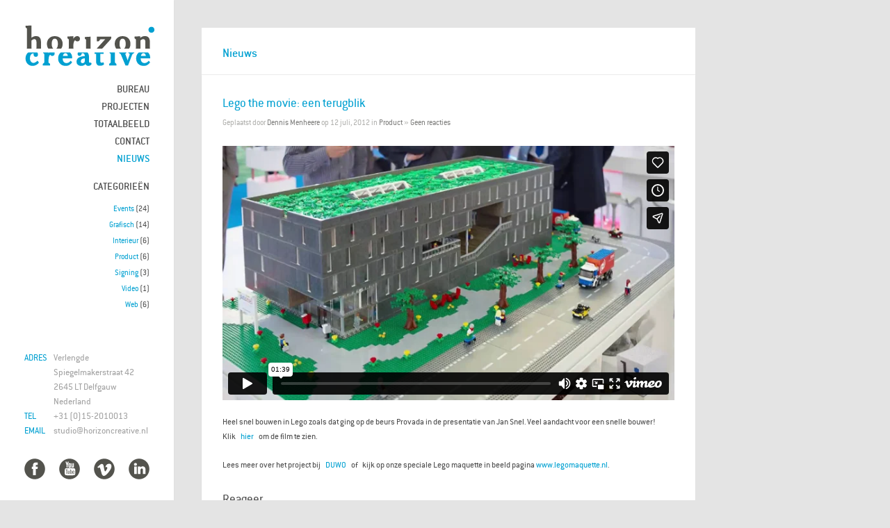

--- FILE ---
content_type: text/html; charset=UTF-8
request_url: https://www.horizoncreative.nl/lego-the-movie-een-terugblik/
body_size: 5745
content:
<!DOCTYPE html>
<html lang="nl">

<head>
	<meta http-equiv="Content-Type" content="text/html; charset=UTF-8" />
	<title>Horizon Creative  &raquo; Lego the movie: een terugblik</title>
		<meta name="description" content="<p>Heel snel bouwen in Lego zoals dat ging op de beurs Provada in de presentatie van Jan Snel. Veel aandacht voor een snelle bouwer! Klik hier om de film te zien. Lees meer over het project bij DUWO of kijk op onze speciale Lego maquette in beeld pagina www.legomaquette.nl.</p>
"/>
	 
	<meta name="viewport" content="width=device-width, initial-scale = 1.0, maximum-scale=1.0, user-scalable=no" />
						<link rel="stylesheet" type="text/css" href="http://fonts.googleapis.com/css?family=Droid+Sans:regular,bold" />
		
		
		
	<script type="text/javascript" src="http://maps.googleapis.com/maps/api/js?sensor=true"></script>
	<script type="text/javascript" src="https://www.horizoncreative.nl/wp-content/themes/HorizonCreativeTheme/js/map.js"></script>

	<link rel="stylesheet" href="https://www.horizoncreative.nl/wp-content/themes/HorizonCreativeTheme/style.css" type="text/css" media="screen" />
	<link rel="alternate" type="application/rss+xml" title="Horizon Creative RSS Feed" href="https://www.horizoncreative.nl/feed/" />
	<link rel="alternate" type="application/atom+xml" title="Horizon Creative Atom Feed" href="https://www.horizoncreative.nl/feed/atom/" />
	<link rel="pingback" href="https://www.horizoncreative.nl/xmlrpc.php" />
	
			<link rel="shortcut icon" href="http://www.horizoncreative.nl/wp-content/uploads/2013/10/favicon.png" />
		
		
	<link rel='dns-prefetch' href='//s.w.org' />
<link rel="alternate" type="application/rss+xml" title="Horizon Creative &raquo; Lego the movie: een terugblik Reactiesfeed" href="https://www.horizoncreative.nl/lego-the-movie-een-terugblik/feed/" />
		<script type="text/javascript">
			window._wpemojiSettings = {"baseUrl":"https:\/\/s.w.org\/images\/core\/emoji\/13.0.1\/72x72\/","ext":".png","svgUrl":"https:\/\/s.w.org\/images\/core\/emoji\/13.0.1\/svg\/","svgExt":".svg","source":{"concatemoji":"https:\/\/www.horizoncreative.nl\/wp-includes\/js\/wp-emoji-release.min.js?ver=5.6.16"}};
			!function(e,a,t){var n,r,o,i=a.createElement("canvas"),p=i.getContext&&i.getContext("2d");function s(e,t){var a=String.fromCharCode;p.clearRect(0,0,i.width,i.height),p.fillText(a.apply(this,e),0,0);e=i.toDataURL();return p.clearRect(0,0,i.width,i.height),p.fillText(a.apply(this,t),0,0),e===i.toDataURL()}function c(e){var t=a.createElement("script");t.src=e,t.defer=t.type="text/javascript",a.getElementsByTagName("head")[0].appendChild(t)}for(o=Array("flag","emoji"),t.supports={everything:!0,everythingExceptFlag:!0},r=0;r<o.length;r++)t.supports[o[r]]=function(e){if(!p||!p.fillText)return!1;switch(p.textBaseline="top",p.font="600 32px Arial",e){case"flag":return s([127987,65039,8205,9895,65039],[127987,65039,8203,9895,65039])?!1:!s([55356,56826,55356,56819],[55356,56826,8203,55356,56819])&&!s([55356,57332,56128,56423,56128,56418,56128,56421,56128,56430,56128,56423,56128,56447],[55356,57332,8203,56128,56423,8203,56128,56418,8203,56128,56421,8203,56128,56430,8203,56128,56423,8203,56128,56447]);case"emoji":return!s([55357,56424,8205,55356,57212],[55357,56424,8203,55356,57212])}return!1}(o[r]),t.supports.everything=t.supports.everything&&t.supports[o[r]],"flag"!==o[r]&&(t.supports.everythingExceptFlag=t.supports.everythingExceptFlag&&t.supports[o[r]]);t.supports.everythingExceptFlag=t.supports.everythingExceptFlag&&!t.supports.flag,t.DOMReady=!1,t.readyCallback=function(){t.DOMReady=!0},t.supports.everything||(n=function(){t.readyCallback()},a.addEventListener?(a.addEventListener("DOMContentLoaded",n,!1),e.addEventListener("load",n,!1)):(e.attachEvent("onload",n),a.attachEvent("onreadystatechange",function(){"complete"===a.readyState&&t.readyCallback()})),(n=t.source||{}).concatemoji?c(n.concatemoji):n.wpemoji&&n.twemoji&&(c(n.twemoji),c(n.wpemoji)))}(window,document,window._wpemojiSettings);
		</script>
		<style type="text/css">
img.wp-smiley,
img.emoji {
	display: inline !important;
	border: none !important;
	box-shadow: none !important;
	height: 1em !important;
	width: 1em !important;
	margin: 0 .07em !important;
	vertical-align: -0.1em !important;
	background: none !important;
	padding: 0 !important;
}
</style>
	<link rel='stylesheet' id='wp-block-library-css'  href='https://www.horizoncreative.nl/wp-includes/css/dist/block-library/style.min.css?ver=5.6.16' type='text/css' media='all' />
<link rel='stylesheet' id='contact-form-7-css'  href='https://www.horizoncreative.nl/wp-content/plugins/contact-form-7/includes/css/styles.css?ver=5.3.2' type='text/css' media='all' />
<link rel='stylesheet' id='superfish-css'  href='https://www.horizoncreative.nl/wp-content/themes/inkthemetrust/css/superfish.css?ver=1.4.8' type='text/css' media='all' />
<link rel='stylesheet' id='slideshow-css'  href='https://www.horizoncreative.nl/wp-content/themes/inkthemetrust/css/flexslider.css?ver=2.0' type='text/css' media='all' />
<script type='text/javascript' src='https://www.horizoncreative.nl/wp-content/plugins/enable-jquery-migrate-helper/js/jquery/jquery-1.12.4-wp.js?ver=1.12.4-wp' id='jquery-core-js'></script>
<script type='text/javascript' src='https://www.horizoncreative.nl/wp-content/plugins/enable-jquery-migrate-helper/js/jquery-migrate/jquery-migrate-1.4.1-wp.js?ver=1.4.1-wp' id='jquery-migrate-js'></script>
<link rel="https://api.w.org/" href="https://www.horizoncreative.nl/wp-json/" /><link rel="alternate" type="application/json" href="https://www.horizoncreative.nl/wp-json/wp/v2/posts/727" /><meta name="generator" content="WordPress 5.6.16" />
<link rel="canonical" href="https://www.horizoncreative.nl/lego-the-movie-een-terugblik/" />
<link rel='shortlink' href='https://www.horizoncreative.nl/?p=727' />
<link rel="alternate" type="application/json+oembed" href="https://www.horizoncreative.nl/wp-json/oembed/1.0/embed?url=https%3A%2F%2Fwww.horizoncreative.nl%2Flego-the-movie-een-terugblik%2F" />
<link rel="alternate" type="text/xml+oembed" href="https://www.horizoncreative.nl/wp-json/oembed/1.0/embed?url=https%3A%2F%2Fwww.horizoncreative.nl%2Flego-the-movie-een-terugblik%2F&#038;format=xml" />

        <script type="text/javascript">
            var jQueryMigrateHelperHasSentDowngrade = false;

			window.onerror = function( msg, url, line, col, error ) {
				// Break out early, do not processing if a downgrade reqeust was already sent.
				if ( jQueryMigrateHelperHasSentDowngrade ) {
					return true;
                }

				var xhr = new XMLHttpRequest();
				var nonce = 'c730d4d115';
				var jQueryFunctions = [
					'andSelf',
					'browser',
					'live',
					'boxModel',
					'support.boxModel',
					'size',
					'swap',
					'clean',
					'sub',
                ];
				var match_pattern = /\)\.(.+?) is not a function/;
                var erroredFunction = msg.match( match_pattern );

                // If there was no matching functions, do not try to downgrade.
                if ( typeof erroredFunction !== 'object' || typeof erroredFunction[1] === "undefined" || -1 === jQueryFunctions.indexOf( erroredFunction[1] ) ) {
                    return true;
                }

                // Set that we've now attempted a downgrade request.
                jQueryMigrateHelperHasSentDowngrade = true;

				xhr.open( 'POST', 'https://www.horizoncreative.nl/wp-admin/admin-ajax.php' );
				xhr.setRequestHeader( 'Content-Type', 'application/x-www-form-urlencoded' );
				xhr.onload = function () {
					var response,
                        reload = false;

					if ( 200 === xhr.status ) {
                        try {
                        	response = JSON.parse( xhr.response );

                        	reload = response.data.reload;
                        } catch ( e ) {
                        	reload = false;
                        }
                    }

					// Automatically reload the page if a deprecation caused an automatic downgrade, ensure visitors get the best possible experience.
					if ( reload ) {
						location.reload();
                    }
				};

				xhr.send( encodeURI( 'action=jquery-migrate-downgrade-version&_wpnonce=' + nonce ) );

				// Suppress error alerts in older browsers
				return true;
			}
        </script>

		<meta name="generator" content=" " />

<style type="text/css" media="screen">




#mainNav ul a, #mainNav ul li.sfHover ul a { color: #4c4c4c !important;	}
	#mainNav ul li.current a,
	#mainNav ul li.current-cat a,
	#mainNav ul li.current_page_item a,
	#mainNav ul li.current-menu-item a,
	#mainNav ul li.current-post-ancestor a,	
	.single-post #mainNav ul li.current_page_parent a,
	#mainNav ul li.current-category-parent a,
	#mainNav ul li.current-category-ancestor a,
	#mainNav ul li.current-portfolio-ancestor a,
	#mainNav ul li.current-projects-ancestor a {
		color: #00a0d1 !important;		
	}
	#mainNav ul li.sfHover a,
	#mainNav ul li a:hover,
	#mainNav ul li:hover {
		color: #00a0d1 !important;	
	}
	#mainNav ul li.sfHover ul a:hover { color: #00a0d1 !important;}	

blockquote, address {
	border-left: 5px solid #00a0d1;
}
#content #filterNav, #content .project.small .overlay, .f_circleG, .skillList li span a:hover, .tax-skill #pageHead { background: #00a0d1;}
@-webkit-keyframes f_fadeG{
0%{background-color:#ffffff}
100%{background-color:#00a0d1;}
}
@-moz-keyframes f_fadeG{
0%{background-color:#ffffff}
100%{background-color:#00a0d1;}
}
@-o-keyframes f_fadeG{
0%{background-color:#ffffff}
100%{background-color:#00a0d1;}
}
@-ms-keyframes f_fadeG{
0%{background-color:#ffffff}
100%{background-color:#00a0d1;}
}

a { color: #00a0d1;}
a:hover {color: #4c4c4c;}
.button, #searchsubmit, input[type="submit"] {background-color: #4c4c4c !important;}
.button:hover, #searchsubmit:hover, input[type="submit"]:hover {background-color: #00a0d1 !important;}

</style>

<!--[if IE 7]>
<link rel="stylesheet" href="https://www.horizoncreative.nl/wp-content/themes/inkthemetrust/css/ie7.css" type="text/css" media="screen" />
<![endif]-->
<!--[if IE 8]>
<link rel="stylesheet" href="https://www.horizoncreative.nl/wp-content/themes/inkthemetrust/css/ie8.css" type="text/css" media="screen" />
<![endif]-->


<script>

  var _gaq = _gaq || [];
  _gaq.push(['_setAccount', 'UA-29745992-1']);
  _gaq.push(['_trackPageview']);

  (function() {
    var ga = document.createElement('script'); ga.type = 'text/javascript'; ga.async = true;
    ga.src = ('https:' == document.location.protocol ? 'https://ssl' : 'http://www') + '.google-analytics.com/ga.js';
    var s = document.getElementsByTagName('script')[0]; s.parentNode.insertBefore(ga, s);
  })();

</script>

	
</head>

<body class="post-template-default single single-post postid-727 single-format-standard " onload="initialize()">

<div id="container">	
<div id="header">
	<div class="inside clearfix">
							
				<div id="logo">
						
			<h1 class="logo"><a href="https://www.horizoncreative.nl"><img src="http://www.horizoncreative.nl/wp-content/uploads/2013/10/horizon_creative.png" alt="Horizon Creative" /></a></h1>
			
		</div>
		
		<div id="mainNav" class="clearfix">							
			<div class="menu-horizon-creative-container"><ul id="menu-horizon-creative" class="sf-menu"><li id="menu-item-1262" class="menu-item menu-item-type-custom menu-item-object-custom menu-item-has-children menu-item-1262"><a href="#">Bureau</a>
<ul class="sub-menu">
	<li id="menu-item-1261" class="menu-item menu-item-type-post_type menu-item-object-page menu-item-1261"><a href="https://www.horizoncreative.nl/bureau/over-ons/">Over ons</a></li>
	<li id="menu-item-142" class="menu-item menu-item-type-post_type menu-item-object-page menu-item-142"><a href="https://www.horizoncreative.nl/bureau/visie/">Visie</a></li>
	<li id="menu-item-1548" class="menu-item menu-item-type-post_type menu-item-object-page menu-item-1548"><a href="https://www.horizoncreative.nl/bureau/team/">Team</a></li>
	<li id="menu-item-215" class="menu-item menu-item-type-post_type menu-item-object-page menu-item-215"><a href="https://www.horizoncreative.nl/bureau/partner/">Partner</a></li>
</ul>
</li>
<li id="menu-item-38" class="menu-item menu-item-type-post_type menu-item-object-page menu-item-home menu-item-38"><a href="https://www.horizoncreative.nl/">Projecten</a></li>
<li id="menu-item-218" class="menu-item menu-item-type-post_type menu-item-object-page menu-item-218"><a href="https://www.horizoncreative.nl/totaalbeeld/">Totaalbeeld</a></li>
<li id="menu-item-37" class="menu-item menu-item-type-post_type menu-item-object-page menu-item-37"><a href="https://www.horizoncreative.nl/contact/">Contact</a></li>
<li id="menu-item-39" class="menu-item menu-item-type-post_type menu-item-object-page current_page_parent menu-item-39"><a href="https://www.horizoncreative.nl/horizonnieuws/">Nieuws</a></li>
</ul></div>			
		</div>
		<div id="sidebar" class="clearfix">
	
    
		<div id="categories-2" class="widget_categories sidebarBox widgetBox"><h3>Categorieën</h3>
			<ul>
					<li class="cat-item cat-item-2"><a href="https://www.horizoncreative.nl/category/events/">Events</a> (24)
</li>
	<li class="cat-item cat-item-4"><a href="https://www.horizoncreative.nl/category/grafisch/">Grafisch</a> (14)
</li>
	<li class="cat-item cat-item-190"><a href="https://www.horizoncreative.nl/category/interieur/">Interieur</a> (6)
</li>
	<li class="cat-item cat-item-15"><a href="https://www.horizoncreative.nl/category/product/">Product</a> (6)
</li>
	<li class="cat-item cat-item-63"><a href="https://www.horizoncreative.nl/category/signing/">Signing</a> (3)
</li>
	<li class="cat-item cat-item-156"><a href="https://www.horizoncreative.nl/category/video/">Video</a> (1)
</li>
	<li class="cat-item cat-item-55"><a href="https://www.horizoncreative.nl/category/web/">Web</a> (6)
</li>
			</ul>

			</div>  		
    
	</div><!-- end sidebar -->	</div>	
</div>


<div id="main" class="clearfix">	
				 
	<div id="content" class="clearfix">
		<div id="pageHead">
									<h1>Nieuws</h1>
								</div>
					    
		<div class="box post-727 post type-post status-publish format-standard hentry category-product tag-jan-snel tag-lego tag-maquette tag-provada">
			<div class="inside">													
			<h1>Lego the movie: een terugblik</h1>
			<div class="meta clearfix">
																							
				Geplaatst 					
				door <a href="https://www.horizoncreative.nl/author/dennis-menheere/" title="Berichten van Dennis Menheere" rel="author">Dennis Menheere</a>				op 12 juli, 2012				in <a href="https://www.horizoncreative.nl/category/product/" rel="category tag">Product</a>				 » 				
									<a href="https://www.horizoncreative.nl/lego-the-movie-een-terugblik/#respond">Geen reacties</a>
							</div>
			
													
			<div class="videoContainer"><iframe src="//player.vimeo.com/video/76677940?title=0&amp;byline=0&amp;portrait=0" width="649" height="365" frameborder="0" webkitallowfullscreen mozallowfullscreen allowfullscreen></iframe></div>
<p>Heel snel bouwen in Lego zoals dat ging op de beurs Provada in de presentatie van Jan Snel. Veel aandacht voor een snelle bouwer! Klik <a href="http://youtu.be/RP3OVcbSK9M?hd=1" target="_blank">hier</a> om de film te zien.</p>
<p>Lees meer over het project bij <a href="http://www.duwo.nl/eCache/DEF/13/894.html" target="_blank">DUWO</a> of kijk op onze speciale Lego maquette in beeld pagina <a href="http://www.legomaquette.nl" target="_blank">www.legomaquette.nl</a>.</p>
			
						 <div id="commentBox" > 

<div id="commentForm" class="clear">

	<div id="respond">

	<h3>Reageer</h3>	

	
	<form action="https://www.horizoncreative.nl/wp-comments-post.php" method="post" >

	
	<p><input type="text" name="author" id="author" value="" size="32" tabindex="1" aria-required='true' />
	<label for="author">Naam (verplicht)</label></p>

	<p><input type="text" name="email" id="email" value="" size="32" tabindex="2" aria-required='true' />
	<label for="email">Email (verplicht)</label></p>

	
	<p><textarea name="comment" id="comment" cols="55" rows="12" tabindex="4"></textarea></p>
	
	<p>
	<input name="submit" type="submit" class="button" id="submit" tabindex="5" value="Plaats reactie" /> <a rel="nofollow" id="cancel-comment-reply-link" href="/lego-the-movie-een-terugblik/#respond" style="display:none;">Annuleer reactie</a>	<input type='hidden' name='comment_post_ID' value='727' id='comment_post_ID' />
<input type='hidden' name='comment_parent' id='comment_parent' value='0' />
	</p>	
	
	
	</form>

		</div>

</div><!-- end commentform -->


 </div> 			</div>																						
		</div>		
			
							    	
	</div>	

	<div id="footer">					
					
		<div class="inside"><div id="HorizonAdress">
<div id="HorizonAdressLeft">
ADRES<br><br><br><br>
TEL<br>
EMAIL
</div>
<div id="HorizonAdressRight">
Verlengde Spiegelmakerstraat 42<br>
2645 LT Delfgauw<br>
Nederland<br>
+31 (0)15-2010013<br>
studio@horizoncreative.nl
</div>
</div>
<div id="HorizonSocial">
<a href="http://www.facebook.com/HorizonCreative" target="_blank"><img class="HorizonSocialIcon" src="http://www.horizoncreative.nl/wp-content/themes/HorizonCreativeTheme/images/Facebook.png" alt="Facebook"></a><a href="http://www.youtube.com/HorizonCreativeNL" target="_blank"><img class="HorizonSocialIcon" src="http://www.horizoncreative.nl/wp-content/themes/HorizonCreativeTheme/images/YouTube.png" alt="YouTube"></a><a href="http://vimeo.com/horizoncreative/videos" target="_blank"><img class="HorizonSocialIcon" src="http://www.horizoncreative.nl/wp-content/themes/HorizonCreativeTheme/images/Vimeo.png" alt="Vimeo"></a><a href="http://www.linkedin.com/company/horizon-creative" target="_blank"><img class="HorizonSocialIcon lastHorizonSocialIcon" src="http://www.horizoncreative.nl/wp-content/themes/HorizonCreativeTheme/images/LinkedIn.png" alt="LinkedIn"></a>
</div></div>
	</div><!-- end footer -->
</div><!-- end main -->
</div><!-- end container -->
<script type='text/javascript' src='https://www.horizoncreative.nl/wp-includes/js/comment-reply.min.js?ver=5.6.16' id='comment-reply-js'></script>
<script type='text/javascript' id='contact-form-7-js-extra'>
/* <![CDATA[ */
var wpcf7 = {"apiSettings":{"root":"https:\/\/www.horizoncreative.nl\/wp-json\/contact-form-7\/v1","namespace":"contact-form-7\/v1"}};
/* ]]> */
</script>
<script type='text/javascript' src='https://www.horizoncreative.nl/wp-content/plugins/contact-form-7/includes/js/scripts.js?ver=5.3.2' id='contact-form-7-js'></script>
<script type='text/javascript' src='https://www.horizoncreative.nl/wp-content/themes/inkthemetrust/js/superfish.js?ver=1.4.8' id='superfish-js'></script>
<script type='text/javascript' src='https://www.horizoncreative.nl/wp-content/themes/inkthemetrust/js/jquery.fitvids.js?ver=1.0' id='fitvids-js'></script>
<script type='text/javascript' src='https://www.horizoncreative.nl/wp-content/themes/inkthemetrust/js/jquery.isotope.min.js?ver=1.5.19' id='isotope-js'></script>
<script type='text/javascript' src='https://www.horizoncreative.nl/wp-content/themes/inkthemetrust/js/jquery.flexslider-min.js?ver=1.8' id='slideshow-js'></script>
<script type='text/javascript' src='https://www.horizoncreative.nl/wp-content/themes/inkthemetrust/js/tinynav.min.js?ver=1.05' id='tinynav-js'></script>
<script type='text/javascript' src='https://www.horizoncreative.nl/wp-content/themes/inkthemetrust/js/theme_trust.js?ver=1.0' id='theme_trust_js-js'></script>
<script type='text/javascript' src='https://www.horizoncreative.nl/wp-includes/js/wp-embed.min.js?ver=5.6.16' id='wp-embed-js'></script>
</body>
</html>

--- FILE ---
content_type: text/html; charset=UTF-8
request_url: https://player.vimeo.com/video/76677940?title=0&byline=0&portrait=0
body_size: 6553
content:
<!DOCTYPE html>
<html lang="en">
<head>
  <meta charset="utf-8">
  <meta name="viewport" content="width=device-width,initial-scale=1,user-scalable=yes">
  
  <link rel="canonical" href="https://player.vimeo.com/video/76677940">
  <meta name="googlebot" content="noindex,indexifembedded">
  
  
  <title>Snel bouwen in LEGO, the movie - Horizon Creative on Vimeo</title>
  <style>
      body, html, .player, .fallback {
          overflow: hidden;
          width: 100%;
          height: 100%;
          margin: 0;
          padding: 0;
      }
      .fallback {
          
              background-color: transparent;
          
      }
      .player.loading { opacity: 0; }
      .fallback iframe {
          position: fixed;
          left: 0;
          top: 0;
          width: 100%;
          height: 100%;
      }
  </style>
  <link rel="modulepreload" href="https://f.vimeocdn.com/p/4.46.25/js/player.module.js" crossorigin="anonymous">
  <link rel="modulepreload" href="https://f.vimeocdn.com/p/4.46.25/js/vendor.module.js" crossorigin="anonymous">
  <link rel="preload" href="https://f.vimeocdn.com/p/4.46.25/css/player.css" as="style">
</head>

<body>


<div class="vp-placeholder">
    <style>
        .vp-placeholder,
        .vp-placeholder-thumb,
        .vp-placeholder-thumb::before,
        .vp-placeholder-thumb::after {
            position: absolute;
            top: 0;
            bottom: 0;
            left: 0;
            right: 0;
        }
        .vp-placeholder {
            visibility: hidden;
            width: 100%;
            max-height: 100%;
            height: calc(720 / 1280 * 100vw);
            max-width: calc(1280 / 720 * 100vh);
            margin: auto;
        }
        .vp-placeholder-carousel {
            display: none;
            background-color: #000;
            position: absolute;
            left: 0;
            right: 0;
            bottom: -60px;
            height: 60px;
        }
    </style>

    

    
        <style>
            .vp-placeholder-thumb {
                overflow: hidden;
                width: 100%;
                max-height: 100%;
                margin: auto;
            }
            .vp-placeholder-thumb::before,
            .vp-placeholder-thumb::after {
                content: "";
                display: block;
                filter: blur(7px);
                margin: 0;
                background: url(https://i.vimeocdn.com/video/451584786-f8d9adf7c357f88a647e9e9e33804ed13678d8999ea28b58cc6b985c3ce8e634-d?mw=80&q=85) 50% 50% / contain no-repeat;
            }
            .vp-placeholder-thumb::before {
                 
                margin: -30px;
            }
        </style>
    

    <div class="vp-placeholder-thumb"></div>
    <div class="vp-placeholder-carousel"></div>
    <script>function placeholderInit(t,h,d,s,n,o){var i=t.querySelector(".vp-placeholder"),v=t.querySelector(".vp-placeholder-thumb");if(h){var p=function(){try{return window.self!==window.top}catch(a){return!0}}(),w=200,y=415,r=60;if(!p&&window.innerWidth>=w&&window.innerWidth<y){i.style.bottom=r+"px",i.style.maxHeight="calc(100vh - "+r+"px)",i.style.maxWidth="calc("+n+" / "+o+" * (100vh - "+r+"px))";var f=t.querySelector(".vp-placeholder-carousel");f.style.display="block"}}if(d){var e=new Image;e.onload=function(){var a=n/o,c=e.width/e.height;if(c<=.95*a||c>=1.05*a){var l=i.getBoundingClientRect(),g=l.right-l.left,b=l.bottom-l.top,m=window.innerWidth/g*100,x=window.innerHeight/b*100;v.style.height="calc("+e.height+" / "+e.width+" * "+m+"vw)",v.style.maxWidth="calc("+e.width+" / "+e.height+" * "+x+"vh)"}i.style.visibility="visible"},e.src=s}else i.style.visibility="visible"}
</script>
    <script>placeholderInit(document,  false ,  true , "https://i.vimeocdn.com/video/451584786-f8d9adf7c357f88a647e9e9e33804ed13678d8999ea28b58cc6b985c3ce8e634-d?mw=80\u0026q=85",  1280 ,  720 );</script>
</div>

<div id="player" class="player"></div>
<script>window.playerConfig = {"cdn_url":"https://f.vimeocdn.com","vimeo_api_url":"api.vimeo.com","request":{"files":{"dash":{"cdns":{"akfire_interconnect_quic":{"avc_url":"https://vod-adaptive-ak.vimeocdn.com/exp=1768620962~acl=%2F4c1091b6-01e6-4cff-b69c-5fd92e033e78%2Fpsid%3D52ebeac33c5f60e4ce3dcc5e854924a1ad4d1654d01c64aedf39e101c1a3f74a%2F%2A~hmac=8ac3e176b880f214d9aa263b9678ffaddddc0f97fa708eb53d0f61e4e9122baf/4c1091b6-01e6-4cff-b69c-5fd92e033e78/psid=52ebeac33c5f60e4ce3dcc5e854924a1ad4d1654d01c64aedf39e101c1a3f74a/v2/playlist/av/primary/playlist.json?omit=av1-hevc\u0026pathsig=8c953e4f~sebWqdajf68WT_RDB2JeVrDPDb2ZMB5cCt6MR8whUig\u0026r=dXM%3D\u0026rh=1iU8e3","origin":"gcs","url":"https://vod-adaptive-ak.vimeocdn.com/exp=1768620962~acl=%2F4c1091b6-01e6-4cff-b69c-5fd92e033e78%2Fpsid%3D52ebeac33c5f60e4ce3dcc5e854924a1ad4d1654d01c64aedf39e101c1a3f74a%2F%2A~hmac=8ac3e176b880f214d9aa263b9678ffaddddc0f97fa708eb53d0f61e4e9122baf/4c1091b6-01e6-4cff-b69c-5fd92e033e78/psid=52ebeac33c5f60e4ce3dcc5e854924a1ad4d1654d01c64aedf39e101c1a3f74a/v2/playlist/av/primary/playlist.json?pathsig=8c953e4f~sebWqdajf68WT_RDB2JeVrDPDb2ZMB5cCt6MR8whUig\u0026r=dXM%3D\u0026rh=1iU8e3"},"fastly_skyfire":{"avc_url":"https://skyfire.vimeocdn.com/1768620962-0x7304e0d0145d7fb331dc1d14983e1387972cb0eb/4c1091b6-01e6-4cff-b69c-5fd92e033e78/psid=52ebeac33c5f60e4ce3dcc5e854924a1ad4d1654d01c64aedf39e101c1a3f74a/v2/playlist/av/primary/playlist.json?omit=av1-hevc\u0026pathsig=8c953e4f~sebWqdajf68WT_RDB2JeVrDPDb2ZMB5cCt6MR8whUig\u0026r=dXM%3D\u0026rh=1iU8e3","origin":"gcs","url":"https://skyfire.vimeocdn.com/1768620962-0x7304e0d0145d7fb331dc1d14983e1387972cb0eb/4c1091b6-01e6-4cff-b69c-5fd92e033e78/psid=52ebeac33c5f60e4ce3dcc5e854924a1ad4d1654d01c64aedf39e101c1a3f74a/v2/playlist/av/primary/playlist.json?pathsig=8c953e4f~sebWqdajf68WT_RDB2JeVrDPDb2ZMB5cCt6MR8whUig\u0026r=dXM%3D\u0026rh=1iU8e3"}},"default_cdn":"akfire_interconnect_quic","separate_av":true,"streams":[{"profile":"116","id":"50ccac04-feaf-490b-866f-cc1f73b149dd","fps":30,"quality":"240p"},{"profile":"113","id":"d69bb450-f43d-48c3-a3f8-9bcfb5f0979d","fps":30,"quality":"720p"},{"profile":"107","id":"2a818e42-d976-49a8-ab7d-db795c71fc86","fps":30,"quality":"360p"}],"streams_avc":[{"profile":"107","id":"2a818e42-d976-49a8-ab7d-db795c71fc86","fps":30,"quality":"360p"},{"profile":"116","id":"50ccac04-feaf-490b-866f-cc1f73b149dd","fps":30,"quality":"240p"},{"profile":"113","id":"d69bb450-f43d-48c3-a3f8-9bcfb5f0979d","fps":30,"quality":"720p"}]},"hls":{"cdns":{"akfire_interconnect_quic":{"avc_url":"https://vod-adaptive-ak.vimeocdn.com/exp=1768620962~acl=%2F4c1091b6-01e6-4cff-b69c-5fd92e033e78%2Fpsid%3D52ebeac33c5f60e4ce3dcc5e854924a1ad4d1654d01c64aedf39e101c1a3f74a%2F%2A~hmac=8ac3e176b880f214d9aa263b9678ffaddddc0f97fa708eb53d0f61e4e9122baf/4c1091b6-01e6-4cff-b69c-5fd92e033e78/psid=52ebeac33c5f60e4ce3dcc5e854924a1ad4d1654d01c64aedf39e101c1a3f74a/v2/playlist/av/primary/playlist.m3u8?locale=nl\u0026omit=av1-hevc-opus\u0026pathsig=8c953e4f~tNv3xDjxeFNEb3O3ftxEW09L44y5rolE51nJCemz0j8\u0026r=dXM%3D\u0026rh=1iU8e3\u0026sf=fmp4","origin":"gcs","url":"https://vod-adaptive-ak.vimeocdn.com/exp=1768620962~acl=%2F4c1091b6-01e6-4cff-b69c-5fd92e033e78%2Fpsid%3D52ebeac33c5f60e4ce3dcc5e854924a1ad4d1654d01c64aedf39e101c1a3f74a%2F%2A~hmac=8ac3e176b880f214d9aa263b9678ffaddddc0f97fa708eb53d0f61e4e9122baf/4c1091b6-01e6-4cff-b69c-5fd92e033e78/psid=52ebeac33c5f60e4ce3dcc5e854924a1ad4d1654d01c64aedf39e101c1a3f74a/v2/playlist/av/primary/playlist.m3u8?locale=nl\u0026omit=opus\u0026pathsig=8c953e4f~tNv3xDjxeFNEb3O3ftxEW09L44y5rolE51nJCemz0j8\u0026r=dXM%3D\u0026rh=1iU8e3\u0026sf=fmp4"},"fastly_skyfire":{"avc_url":"https://skyfire.vimeocdn.com/1768620962-0x7304e0d0145d7fb331dc1d14983e1387972cb0eb/4c1091b6-01e6-4cff-b69c-5fd92e033e78/psid=52ebeac33c5f60e4ce3dcc5e854924a1ad4d1654d01c64aedf39e101c1a3f74a/v2/playlist/av/primary/playlist.m3u8?locale=nl\u0026omit=av1-hevc-opus\u0026pathsig=8c953e4f~tNv3xDjxeFNEb3O3ftxEW09L44y5rolE51nJCemz0j8\u0026r=dXM%3D\u0026rh=1iU8e3\u0026sf=fmp4","origin":"gcs","url":"https://skyfire.vimeocdn.com/1768620962-0x7304e0d0145d7fb331dc1d14983e1387972cb0eb/4c1091b6-01e6-4cff-b69c-5fd92e033e78/psid=52ebeac33c5f60e4ce3dcc5e854924a1ad4d1654d01c64aedf39e101c1a3f74a/v2/playlist/av/primary/playlist.m3u8?locale=nl\u0026omit=opus\u0026pathsig=8c953e4f~tNv3xDjxeFNEb3O3ftxEW09L44y5rolE51nJCemz0j8\u0026r=dXM%3D\u0026rh=1iU8e3\u0026sf=fmp4"}},"default_cdn":"akfire_interconnect_quic","separate_av":true},"progressive":[{"profile":"107","width":640,"height":360,"mime":"video/mp4","fps":30,"url":"https://vod-progressive-ak.vimeocdn.com/exp=1768620962~acl=%2Fvimeo-prod-skyfire-std-us%2F01%2F335%2F3%2F76677940%2F196369387.mp4~hmac=a22c23d5a34528fef1cf30a786344b57143dddd967e7ef6cdd09f485597c73a2/vimeo-prod-skyfire-std-us/01/335/3/76677940/196369387.mp4","cdn":"akamai_interconnect","quality":"360p","id":"2a818e42-d976-49a8-ab7d-db795c71fc86","origin":"gcs"},{"profile":"116","width":480,"height":270,"mime":"video/mp4","fps":30,"url":"https://vod-progressive-ak.vimeocdn.com/exp=1768620962~acl=%2Fvimeo-prod-skyfire-std-us%2F01%2F335%2F3%2F76677940%2F205826355.mp4~hmac=c98d0c42ec9f31c75e2a75d21a89134f95bb9d1f933af55c92c81d113106ee48/vimeo-prod-skyfire-std-us/01/335/3/76677940/205826355.mp4","cdn":"akamai_interconnect","quality":"240p","id":"50ccac04-feaf-490b-866f-cc1f73b149dd","origin":"gcs"},{"profile":"113","width":1280,"height":720,"mime":"video/mp4","fps":30,"url":"https://vod-progressive-ak.vimeocdn.com/exp=1768620962~acl=%2Fvimeo-transcode-storage-prod-us-west1-h264-720p%2F01%2F335%2F3%2F76677940%2F196369403.mp4~hmac=13cb8f505bf521d0a5a7cfdbc719e438419c9e4c18c773512a0f0b93ac1796a2/vimeo-transcode-storage-prod-us-west1-h264-720p/01/335/3/76677940/196369403.mp4","cdn":"akamai_interconnect","quality":"720p","id":"d69bb450-f43d-48c3-a3f8-9bcfb5f0979d","origin":"gcs"}]},"file_codecs":{"av1":[],"avc":["2a818e42-d976-49a8-ab7d-db795c71fc86","50ccac04-feaf-490b-866f-cc1f73b149dd","d69bb450-f43d-48c3-a3f8-9bcfb5f0979d"],"hevc":{"dvh1":[],"hdr":[],"sdr":[]}},"lang":"en","referrer":"https://www.horizoncreative.nl/lego-the-movie-een-terugblik/","cookie_domain":".vimeo.com","signature":"93fb7e758e5ab0168f2dba59cbb2b804","timestamp":1768617362,"expires":3600,"thumb_preview":{"url":"https://videoapi-sprites.vimeocdn.com/video-sprites/image/cbc0d497-7e30-44dc-9ff0-7287406cefe7.0.jpeg?ClientID=sulu\u0026Expires=1768620962\u0026Signature=b51319c2bb87ab6e9fced8cf0f65029034460148","height":2880,"width":4260,"frame_height":240,"frame_width":426,"columns":10,"frames":120},"currency":"USD","session":"0d1882db74cd919467c800a4930ef7686b96b54b1768617362","cookie":{"volume":1,"quality":null,"hd":0,"captions":null,"transcript":null,"captions_styles":{"color":null,"fontSize":null,"fontFamily":null,"fontOpacity":null,"bgOpacity":null,"windowColor":null,"windowOpacity":null,"bgColor":null,"edgeStyle":null},"audio_language":null,"audio_kind":null,"qoe_survey_vote":0},"build":{"backend":"31e9776","js":"4.46.25"},"urls":{"js":"https://f.vimeocdn.com/p/4.46.25/js/player.js","js_base":"https://f.vimeocdn.com/p/4.46.25/js","js_module":"https://f.vimeocdn.com/p/4.46.25/js/player.module.js","js_vendor_module":"https://f.vimeocdn.com/p/4.46.25/js/vendor.module.js","locales_js":{"de-DE":"https://f.vimeocdn.com/p/4.46.25/js/player.de-DE.js","en":"https://f.vimeocdn.com/p/4.46.25/js/player.js","es":"https://f.vimeocdn.com/p/4.46.25/js/player.es.js","fr-FR":"https://f.vimeocdn.com/p/4.46.25/js/player.fr-FR.js","ja-JP":"https://f.vimeocdn.com/p/4.46.25/js/player.ja-JP.js","ko-KR":"https://f.vimeocdn.com/p/4.46.25/js/player.ko-KR.js","pt-BR":"https://f.vimeocdn.com/p/4.46.25/js/player.pt-BR.js","zh-CN":"https://f.vimeocdn.com/p/4.46.25/js/player.zh-CN.js"},"ambisonics_js":"https://f.vimeocdn.com/p/external/ambisonics.min.js","barebone_js":"https://f.vimeocdn.com/p/4.46.25/js/barebone.js","chromeless_js":"https://f.vimeocdn.com/p/4.46.25/js/chromeless.js","three_js":"https://f.vimeocdn.com/p/external/three.rvimeo.min.js","vuid_js":"https://f.vimeocdn.com/js_opt/modules/utils/vuid.min.js","hive_sdk":"https://f.vimeocdn.com/p/external/hive-sdk.js","hive_interceptor":"https://f.vimeocdn.com/p/external/hive-interceptor.js","proxy":"https://player.vimeo.com/static/proxy.html","css":"https://f.vimeocdn.com/p/4.46.25/css/player.css","chromeless_css":"https://f.vimeocdn.com/p/4.46.25/css/chromeless.css","fresnel":"https://arclight.vimeo.com/add/player-stats","player_telemetry_url":"https://arclight.vimeo.com/player-events","telemetry_base":"https://lensflare.vimeo.com"},"flags":{"plays":1,"dnt":0,"autohide_controls":0,"preload_video":"metadata_on_hover","qoe_survey_forced":0,"ai_widget":0,"ecdn_delta_updates":0,"disable_mms":0,"check_clip_skipping_forward":0},"country":"US","client":{"ip":"18.188.112.88"},"ab_tests":{"cross_origin_texttracks":{"group":"variant","track":false,"data":null}},"atid":"3505511430.1768617362","ai_widget_signature":"9443ad552a130bfb917cb5470da01238bf77e6b717918a66afff814754bc36c4_1768620962","config_refresh_url":"https://player.vimeo.com/video/76677940/config/request?atid=3505511430.1768617362\u0026expires=3600\u0026referrer=https%3A%2F%2Fwww.horizoncreative.nl%2Flego-the-movie-een-terugblik%2F\u0026session=0d1882db74cd919467c800a4930ef7686b96b54b1768617362\u0026signature=93fb7e758e5ab0168f2dba59cbb2b804\u0026time=1768617362\u0026v=1"},"player_url":"player.vimeo.com","video":{"id":76677940,"title":"Snel bouwen in LEGO, the movie - Horizon Creative","width":1280,"height":720,"duration":99,"url":"https://vimeo.com/76677940","share_url":"https://vimeo.com/76677940","embed_code":"\u003ciframe title=\"vimeo-player\" src=\"https://player.vimeo.com/video/76677940?h=6e541fa3f1\" width=\"640\" height=\"360\" frameborder=\"0\" referrerpolicy=\"strict-origin-when-cross-origin\" allow=\"autoplay; fullscreen; picture-in-picture; clipboard-write; encrypted-media; web-share\"   allowfullscreen\u003e\u003c/iframe\u003e","default_to_hd":1,"privacy":"anybody","embed_permission":"whitelist","thumbnail_url":"https://i.vimeocdn.com/video/451584786-f8d9adf7c357f88a647e9e9e33804ed13678d8999ea28b58cc6b985c3ce8e634-d","owner":{"id":9011748,"name":"Horizon Creative","img":"https://i.vimeocdn.com/portrait/6463111_60x60?sig=70cafb5e05e384db0bec24b371744f685254f52157be18c025a8160700973ba0\u0026v=1\u0026region=us","img_2x":"https://i.vimeocdn.com/portrait/6463111_60x60?sig=70cafb5e05e384db0bec24b371744f685254f52157be18c025a8160700973ba0\u0026v=1\u0026region=us","url":"https://vimeo.com/horizoncreative","account_type":"plus"},"spatial":0,"live_event":null,"version":{"current":null,"available":[{"id":694071272,"file_id":196363830,"is_current":true}]},"unlisted_hash":null,"rating":{"id":6},"fps":30,"channel_layout":"stereo","ai":0,"locale":"nl"},"user":{"id":0,"team_id":0,"team_origin_user_id":0,"account_type":"none","liked":0,"watch_later":0,"owner":0,"mod":0,"logged_in":0,"private_mode_enabled":0,"vimeo_api_client_token":"eyJhbGciOiJIUzI1NiIsInR5cCI6IkpXVCJ9.eyJzZXNzaW9uX2lkIjoiMGQxODgyZGI3NGNkOTE5NDY3YzgwMGE0OTMwZWY3Njg2Yjk2YjU0YjE3Njg2MTczNjIiLCJleHAiOjE3Njg2MjA5NjIsImFwcF9pZCI6MTE4MzU5LCJzY29wZXMiOiJwdWJsaWMgc3RhdHMifQ.KphGx7WmDxbOqRQog24lw5Gg-yGRpuo6CrSm9Ui8RL0"},"view":1,"vimeo_url":"vimeo.com","embed":{"audio_track":"","autoplay":0,"autopause":1,"dnt":0,"editor":0,"keyboard":1,"log_plays":1,"loop":0,"muted":0,"on_site":0,"texttrack":"","transparent":1,"outro":"videos","playsinline":1,"quality":null,"player_id":"","api":null,"app_id":"","color":"00adef","color_one":"000000","color_two":"00adef","color_three":"ffffff","color_four":"000000","context":"embed.main","settings":{"auto_pip":1,"badge":0,"byline":0,"collections":0,"color":0,"force_color_one":0,"force_color_two":0,"force_color_three":0,"force_color_four":0,"embed":1,"fullscreen":1,"like":1,"logo":1,"playbar":1,"portrait":0,"pip":1,"share":1,"spatial_compass":0,"spatial_label":0,"speed":1,"title":0,"volume":1,"watch_later":1,"watch_full_video":1,"controls":1,"airplay":1,"audio_tracks":1,"chapters":1,"chromecast":1,"cc":1,"transcript":1,"quality":1,"play_button_position":0,"ask_ai":0,"skipping_forward":1,"debug_payload_collection_policy":"default"},"create_interactive":{"has_create_interactive":false,"viddata_url":""},"min_quality":null,"max_quality":null,"initial_quality":null,"prefer_mms":1}}</script>
<script>const fullscreenSupported="exitFullscreen"in document||"webkitExitFullscreen"in document||"webkitCancelFullScreen"in document||"mozCancelFullScreen"in document||"msExitFullscreen"in document||"webkitEnterFullScreen"in document.createElement("video");var isIE=checkIE(window.navigator.userAgent),incompatibleBrowser=!fullscreenSupported||isIE;window.noModuleLoading=!1,window.dynamicImportSupported=!1,window.cssLayersSupported=typeof CSSLayerBlockRule<"u",window.isInIFrame=function(){try{return window.self!==window.top}catch(e){return!0}}(),!window.isInIFrame&&/twitter/i.test(navigator.userAgent)&&window.playerConfig.video.url&&(window.location=window.playerConfig.video.url),window.playerConfig.request.lang&&document.documentElement.setAttribute("lang",window.playerConfig.request.lang),window.loadScript=function(e){var n=document.getElementsByTagName("script")[0];n&&n.parentNode?n.parentNode.insertBefore(e,n):document.head.appendChild(e)},window.loadVUID=function(){if(!window.playerConfig.request.flags.dnt&&!window.playerConfig.embed.dnt){window._vuid=[["pid",window.playerConfig.request.session]];var e=document.createElement("script");e.async=!0,e.src=window.playerConfig.request.urls.vuid_js,window.loadScript(e)}},window.loadCSS=function(e,n){var i={cssDone:!1,startTime:new Date().getTime(),link:e.createElement("link")};return i.link.rel="stylesheet",i.link.href=n,e.getElementsByTagName("head")[0].appendChild(i.link),i.link.onload=function(){i.cssDone=!0},i},window.loadLegacyJS=function(e,n){if(incompatibleBrowser){var i=e.querySelector(".vp-placeholder");i&&i.parentNode&&i.parentNode.removeChild(i);let a=`/video/${window.playerConfig.video.id}/fallback`;window.playerConfig.request.referrer&&(a+=`?referrer=${window.playerConfig.request.referrer}`),n.innerHTML=`<div class="fallback"><iframe title="unsupported message" src="${a}" frameborder="0"></iframe></div>`}else{n.className="player loading";var t=window.loadCSS(e,window.playerConfig.request.urls.css),r=e.createElement("script"),o=!1;r.src=window.playerConfig.request.urls.js,window.loadScript(r),r["onreadystatechange"in r?"onreadystatechange":"onload"]=function(){!o&&(!this.readyState||this.readyState==="loaded"||this.readyState==="complete")&&(o=!0,playerObject=new VimeoPlayer(n,window.playerConfig,t.cssDone||{link:t.link,startTime:t.startTime}))},window.loadVUID()}};function checkIE(e){e=e&&e.toLowerCase?e.toLowerCase():"";function n(r){return r=r.toLowerCase(),new RegExp(r).test(e);return browserRegEx}var i=n("msie")?parseFloat(e.replace(/^.*msie (\d+).*$/,"$1")):!1,t=n("trident")?parseFloat(e.replace(/^.*trident\/(\d+)\.(\d+).*$/,"$1.$2"))+4:!1;return i||t}
</script>
<script nomodule>
  window.noModuleLoading = true;
  var playerEl = document.getElementById('player');
  window.loadLegacyJS(document, playerEl);
</script>
<script type="module">try{import("").catch(()=>{})}catch(t){}window.dynamicImportSupported=!0;
</script>
<script type="module">if(!window.dynamicImportSupported||!window.cssLayersSupported){if(!window.noModuleLoading){window.noModuleLoading=!0;var playerEl=document.getElementById("player");window.loadLegacyJS(document,playerEl)}var moduleScriptLoader=document.getElementById("js-module-block");moduleScriptLoader&&moduleScriptLoader.parentElement.removeChild(moduleScriptLoader)}
</script>
<script type="module" id="js-module-block">if(!window.noModuleLoading&&window.dynamicImportSupported&&window.cssLayersSupported){const n=document.getElementById("player"),e=window.loadCSS(document,window.playerConfig.request.urls.css);import(window.playerConfig.request.urls.js_module).then(function(o){new o.VimeoPlayer(n,window.playerConfig,e.cssDone||{link:e.link,startTime:e.startTime}),window.loadVUID()}).catch(function(o){throw/TypeError:[A-z ]+import[A-z ]+module/gi.test(o)&&window.loadLegacyJS(document,n),o})}
</script>

<script type="application/ld+json">{"embedUrl":"https://player.vimeo.com/video/76677940?h=6e541fa3f1","thumbnailUrl":"https://i.vimeocdn.com/video/451584786-f8d9adf7c357f88a647e9e9e33804ed13678d8999ea28b58cc6b985c3ce8e634-d?f=webp","name":"Snel bouwen in LEGO, the movie - Horizon Creative","description":"Voor koploper in flexibel bouwen Jan Snel bouwde Horizon Creative op de vastgoedbeurs Provada een maquette van een studentencomplex voor woningbouwvereniging Duwo in Delft.","duration":"PT99S","uploadDate":"2013-10-11T04:06:53-04:00","@context":"https://schema.org/","@type":"VideoObject"}</script>

</body>
</html>
